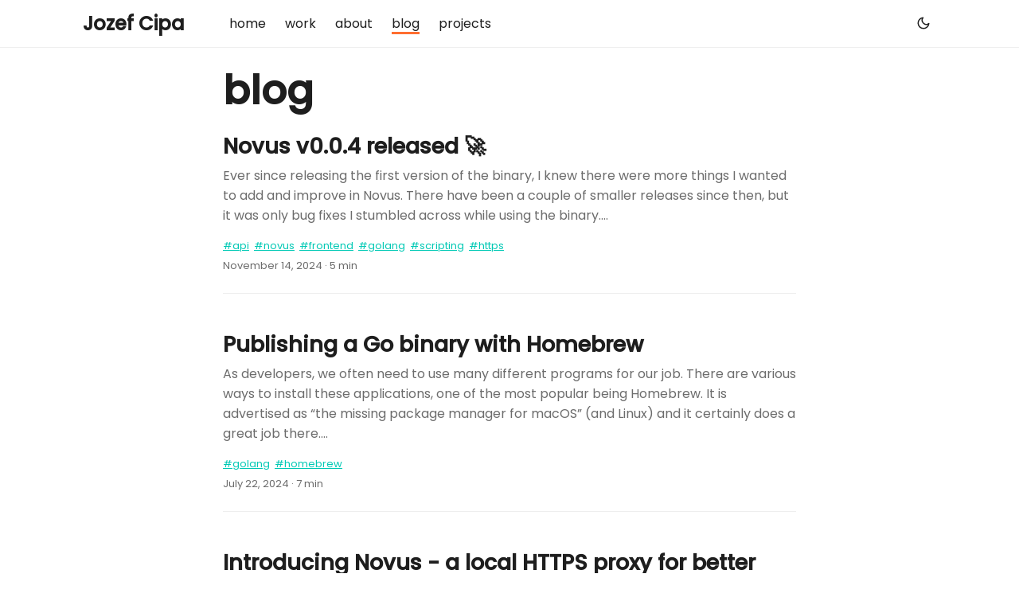

--- FILE ---
content_type: text/html; charset=utf-8
request_url: https://jozefcipa.com/blog/page/2/
body_size: 4747
content:
<!doctype html><html lang=en dir=auto>
<head><meta charset=utf-8>
<meta http-equiv=x-ua-compatible content="IE=edge">
<meta name=viewport content="width=device-width,initial-scale=1,shrink-to-fit=no">
<meta name=robots content="index, follow">
<title>blog | Jozef Cipa</title>
<meta name=keywords content>
<meta name=description content="blog - Jozef Cipa">
<meta name=author content>
<link rel=canonical href=https://jozefcipa.com/blog/>
<link rel=preconnect href=https://fonts.googleapis.com>
<link rel=preconnect href=https://fonts.gstatic.com crossorigin>
<link href="https://fonts.googleapis.com/css2?family=Poppins:wght@400;500&family=Roboto+Serif:ital,wght@1,300&display=swap" rel=stylesheet>
<link crossorigin=anonymous href=/assets/css/stylesheet.min.e4d9a572d33dbb0c7fc99d60eb397a5615d2f71941ec21777226bfdda7219fdc.css integrity="sha256-5NmlctM9uwx/yZ1g6zl6VhXS9xlB7CF3cia/3achn9w=" rel="preload stylesheet" as=style>
<link rel=icon href=https://jozefcipa.com/favicon.ico>
<link rel=icon type=image/png sizes=16x16 href=https://jozefcipa.com/favicon-16x16.png>
<link rel=icon type=image/png sizes=32x32 href=https://jozefcipa.com/favicon-32x32.png>
<link rel=apple-touch-icon href=https://jozefcipa.com/apple-touch-icon.png>
<meta name=theme-color content="#2e2e33">
<meta name=msapplication-TileColor content="#2e2e33">
<meta name=generator content="Hugo 0.91.2">
<link rel=alternate type=application/rss+xml href=https://jozefcipa.com/blog/index.xml>
<noscript>
<style>#theme-toggle,.top-link{display:none}</style>
<style>@media(prefers-color-scheme:dark){:root{--theme:rgb(29, 30, 32);--entry:rgb(46, 46, 51);--primary:rgb(218, 218, 219);--secondary:rgb(155, 156, 157);--tertiary:rgb(65, 66, 68);--content:#333;--hljs-bg:rgb(46, 46, 51);--code-bg:rgb(55, 56, 62);--border:rgb(51, 51, 51)}.list{background:var(--theme)}.list:not(.dark)::-webkit-scrollbar-track{background:0 0}.list:not(.dark)::-webkit-scrollbar-thumb{border-color:var(--theme)}}</style>
</noscript><script defer src=/_vercel/insights/script.js></script><meta property="og:title" content="blog">
<meta property="og:description" content="a backend developer with a passion for IoT and automation">
<meta property="og:type" content="website">
<meta property="og:url" content="https://jozefcipa.com/blog/"><meta property="og:image" content="https://jozefcipa.com/assets/meta-preview.jpg">
<meta name=twitter:card content="summary_large_image">
<meta name=twitter:image content="https://jozefcipa.com/assets/meta-preview.jpg">
<meta name=twitter:title content="blog">
<meta name=twitter:description content="a backend developer with a passion for IoT and automation">
<script type=application/ld+json>{"@context":"https://schema.org","@type":"BreadcrumbList","itemListElement":[{"@type":"ListItem","position":2,"name":"blog","item":"https://jozefcipa.com/blog/"}]}</script>
</head>
<body class=list id=top>
<script>localStorage.getItem("pref-theme")==="dark"?document.body.classList.add('dark'):localStorage.getItem("pref-theme")==="light"?document.body.classList.remove('dark'):window.matchMedia('(prefers-color-scheme: dark)').matches&&document.body.classList.add('dark')</script>
<header class=header>
<nav class=nav>
<div>
<div class=logo>
<a href=https://jozefcipa.com accesskey=h title="Jozef Cipa (Alt + H)">Jozef Cipa</a>
<span class=logo-switches>
</span>
</div>
<ul id=menu>
<li>
<a href=https://jozefcipa.com/ title=home>
<span class=menu-link>home</span>
</a>
</li>
<li>
<a href=https://jozefcipa.com/work title=work>
<span class=menu-link>work</span>
</a>
</li>
<li>
<a href=https://jozefcipa.com/about title=about>
<span class=menu-link>about</span>
</a>
</li>
<li>
<a href=https://jozefcipa.com/blog title=blog>
<span class="menu-link active">blog</span>
</a>
</li>
<li>
<a href=https://jozefcipa.com/projects title=projects>
<span class=menu-link>projects</span>
</a>
</li>
</ul>
</div>
<button id=theme-toggle accesskey=t title="(Alt + T)"><svg id="moon" xmlns="http://www.w3.org/2000/svg" width="24" height="24" viewBox="0 0 24 24" fill="none" stroke="currentcolor" stroke-width="2" stroke-linecap="round" stroke-linejoin="round"><path d="M21 12.79A9 9 0 1111.21 3 7 7 0 0021 12.79z"/></svg><svg id="sun" xmlns="http://www.w3.org/2000/svg" width="24" height="24" viewBox="0 0 24 24" fill="none" stroke="currentcolor" stroke-width="2" stroke-linecap="round" stroke-linejoin="round"><circle cx="12" cy="12" r="5"/><line x1="12" y1="1" x2="12" y2="3"/><line x1="12" y1="21" x2="12" y2="23"/><line x1="4.22" y1="4.22" x2="5.64" y2="5.64"/><line x1="18.36" y1="18.36" x2="19.78" y2="19.78"/><line x1="1" y1="12" x2="3" y2="12"/><line x1="21" y1="12" x2="23" y2="12"/><line x1="4.22" y1="19.78" x2="5.64" y2="18.36"/><line x1="18.36" y1="5.64" x2="19.78" y2="4.22"/></svg>
</button>
</nav>
</header>
<main class=main>
<header class=page-header>
<h1>
blog
</h1>
</header>
<article class=post-entry>
<a aria-label="post link to Novus v0.0.4 released 🚀" href=https://jozefcipa.com/blog/novus-v0-0-4-released/>
<header>
<h2 class=subtitle>Novus v0.0.4 released 🚀
</h2>
</header>
<section class=entry-content>
<p>Ever since releasing the first version of the binary, I knew there were more things I wanted to add and improve in Novus. There have been a couple of smaller releases since then, but it was only bug fixes I stumbled across while using the binary....</p>
</section>
</a>
<footer class=entry-footer>
<ul class=post-tags>
<li><a href=https://jozefcipa.com/tags/api/>#api</a></li>
<li><a href=https://jozefcipa.com/tags/novus/>#novus</a></li>
<li><a href=https://jozefcipa.com/tags/frontend/>#frontend</a></li>
<li><a href=https://jozefcipa.com/tags/golang/>#golang</a></li>
<li><a href=https://jozefcipa.com/tags/scripting/>#scripting</a></li>
<li><a href=https://jozefcipa.com/tags/https/>#https</a></li>
</ul>
<span title="2024-11-14 15:58:48.503 +0000 UTC">November 14, 2024</span>&nbsp;·&nbsp;5 min</footer>
</article>
<article class=post-entry>
<a aria-label="post link to Publishing a Go binary with Homebrew" href=https://jozefcipa.com/blog/publishing-go-binary-with-homebrew/>
<header>
<h2 class=subtitle>Publishing a Go binary with Homebrew
</h2>
</header>
<section class=entry-content>
<p>As developers, we often need to use many different programs for our job. There are various ways to install these applications, one of the most popular being Homebrew. It is advertised as “the missing package manager for macOS” (and Linux) and it certainly does a great job there....</p>
</section>
</a>
<footer class=entry-footer>
<ul class=post-tags>
<li><a href=https://jozefcipa.com/tags/golang/>#golang</a></li>
<li><a href=https://jozefcipa.com/tags/homebrew/>#homebrew</a></li>
</ul>
<span title="2024-07-22 09:32:37.264 +0000 UTC">July 22, 2024</span>&nbsp;·&nbsp;7 min</footer>
</article>
<article class=post-entry>
<a aria-label="post link to Introducing Novus - a local HTTPS proxy for better developer experience" href=https://jozefcipa.com/blog/novus-local-https-proxy-for-better-developer-experience/>
<header>
<h2 class=subtitle>Introducing Novus - a local HTTPS proxy for better developer experience
</h2>
</header>
<section class=entry-content>
<p>Novus is a tiny command-line utility designed to enhance local web development. It consists of several tools to provide production-like web URLs on your local machine in a matter of seconds....</p>
</section>
</a>
<footer class=entry-footer>
<ul class=post-tags>
<li><a href=https://jozefcipa.com/tags/api/>#api</a></li>
<li><a href=https://jozefcipa.com/tags/novus/>#novus</a></li>
<li><a href=https://jozefcipa.com/tags/frontend/>#frontend</a></li>
<li><a href=https://jozefcipa.com/tags/golang/>#golang</a></li>
<li><a href=https://jozefcipa.com/tags/scripting/>#scripting</a></li>
<li><a href=https://jozefcipa.com/tags/https/>#https</a></li>
</ul>
<span title="2024-06-12 22:07:23.03 +0000 UTC">June 12, 2024</span>&nbsp;·&nbsp;2 min</footer>
</article>
<article class=post-entry>
<a aria-label="post link to LaundryAlert - never forget your laundry again" href=https://jozefcipa.com/blog/laundryalert-never-forget-your-laundry-again/>
<header>
<h2 class=subtitle>LaundryAlert - never forget your laundry again
</h2>
</header>
<section class=entry-content>
<p>A few months ago I was hanging my laundry after it stayed in the washing machine for half a day before I remembered I had forgotten to take it out....</p>
</section>
</a>
<footer class=entry-footer>
<ul class=post-tags>
<li><a href=https://jozefcipa.com/tags/iot/>#iot</a></li>
<li><a href=https://jozefcipa.com/tags/nodejs/>#nodejs</a></li>
<li><a href=https://jozefcipa.com/tags/api/>#api</a></li>
<li><a href=https://jozefcipa.com/tags/frontend/>#frontend</a></li>
<li><a href=https://jozefcipa.com/tags/databases/>#databases</a></li>
<li><a href=https://jozefcipa.com/tags/devops/>#devops</a></li>
</ul>
<span title="2024-02-01 10:20:07.498 +0000 UTC">February 1, 2024</span>&nbsp;·&nbsp;8 min</footer>
</article>
<article class=post-entry>
<a aria-label="post link to Self signed SSL certificates on iOS" href=https://jozefcipa.com/blog/self-signed-ssl-certificates-on-ios/>
<header>
<h2 class=subtitle>Self signed SSL certificates on iOS
</h2>
</header>
<section class=entry-content>
<p>Recently I was working on a project and I needed to add an SSL certificate for the API service. Normally you would use Let’s Encrypt or some other certificate authority after deploying the service....</p>
</section>
</a>
<footer class=entry-footer>
<ul class=post-tags>
<li><a href=https://jozefcipa.com/tags/devops/>#devops</a></li>
<li><a href=https://jozefcipa.com/tags/today-i-learned/>#Today I Learned</a></li>
<li><a href=https://jozefcipa.com/tags/https/>#https</a></li>
</ul>
<span title="2024-01-18 23:51:14.133 +0000 UTC">January 18, 2024</span>&nbsp;·&nbsp;3 min</footer>
</article>
<article class=post-entry>
<a aria-label="post link to Javascript objects are tricky" href=https://jozefcipa.com/blog/javascript-objects-are-tricky/>
<header>
<h2 class=subtitle>Javascript objects are tricky
</h2>
</header>
<section class=entry-content>
<p>I just spent four hours debugging a really weird issue… I’m gonna write it up here as a reminder for my future self, and maybe you’ll find it useful too....</p>
</section>
</a>
<footer class=entry-footer>
<ul class=post-tags>
<li><a href=https://jozefcipa.com/tags/nodejs/>#nodejs</a></li>
<li><a href=https://jozefcipa.com/tags/today-i-learned/>#Today I Learned</a></li>
</ul>
<span title="2023-09-08 23:55:34.011 +0000 UTC">September 8, 2023</span>&nbsp;·&nbsp;3 min</footer>
</article>
<article class=post-entry>
<a aria-label="post link to Server-sent events or how ChatGPT typing animation works" href=https://jozefcipa.com/blog/server-sent-events-or-how-chatgpt-typing-animation-works/>
<header>
<h2 class=subtitle>Server-sent events or how ChatGPT typing animation works
</h2>
</header>
<section class=entry-content>
<p>I’m sure you’ve heard of ChatGPT, the fastest-growing user application in the history of the internet. Most probably you also played with it or even used it for work. This chatting model provides impressive and often mind-blowing responses to a wide range of questions....</p>
</section>
</a>
<footer class=entry-footer>
<ul class=post-tags>
<li><a href=https://jozefcipa.com/tags/api/>#api</a></li>
<li><a href=https://jozefcipa.com/tags/nodejs/>#nodejs</a></li>
<li><a href=https://jozefcipa.com/tags/frontend/>#frontend</a></li>
</ul>
<span title="2023-05-23 00:31:35.486 +0000 UTC">May 23, 2023</span>&nbsp;·&nbsp;10 min</footer>
</article>
<article class=post-entry>
<a aria-label="post link to Database locks, lost updates and idempotency" href=https://jozefcipa.com/blog/database-locks-lost-updates-and-idempotency/>
<header>
<h2 class=subtitle>Database locks, lost updates and idempotency
</h2>
</header>
<section class=entry-content>
<p>Web applications are often complex systems consisting of several parts such as UI (frontend), API (backend), database and often other 3rd party services that the application depends on. Designing the API service properly so it’s robust, secure, and works as expected goes without saying but sometimes there are other factors that should be considered and handled adequately....</p>
</section>
</a>
<footer class=entry-footer>
<ul class=post-tags>
<li><a href=https://jozefcipa.com/tags/api/>#api</a></li>
<li><a href=https://jozefcipa.com/tags/databases/>#databases</a></li>
<li><a href=https://jozefcipa.com/tags/nodejs/>#nodejs</a></li>
</ul>
<span title="2023-01-26 23:14:39.327 +0000 UTC">January 26, 2023</span>&nbsp;·&nbsp;19 min</footer>
</article>
<article class=post-entry>
<a aria-label="post link to Assuming IAM role and role chaining in AWS" href=https://jozefcipa.com/blog/assuming-iam-role-and-role-chaining-in-aws/>
<header>
<h2 class=subtitle>Assuming IAM role and role chaining in AWS
</h2>
</header>
<section class=entry-content>
<p>Sometimes a user or an application needs to access resources they don’t normally have access to. This is where the AWS Security Token Service (STS) comes in handy. STS is an AWS service used to obtain temporary security credentials for IAM users or roles by using the AssumeRole action....</p>
</section>
</a>
<footer class=entry-footer>
<ul class=post-tags>
<li><a href=https://jozefcipa.com/tags/today-i-learned/>#Today I Learned</a></li>
<li><a href=https://jozefcipa.com/tags/aws/>#aws</a></li>
<li><a href=https://jozefcipa.com/tags/nodejs/>#nodejs</a></li>
</ul>
<span title="2022-11-13 21:14:26.917 +0000 UTC">November 13, 2022</span>&nbsp;·&nbsp;4 min</footer>
</article>
<article class=post-entry>
<a aria-label="post link to Running HTTPS on localhost" href=https://jozefcipa.com/blog/running-https-on-localhost/>
<header>
<h2 class=subtitle>Running HTTPS on localhost
</h2>
</header>
<section class=entry-content>
<p>🚀 Quick note before you dive in!
This article shows the way of creating your own SSL certificate for local use. It works… but it’s a bit of a hassle....</p>
</section>
</a>
<footer class=entry-footer>
<ul class=post-tags>
<li><a href=https://jozefcipa.com/tags/nodejs/>#nodejs</a></li>
<li><a href=https://jozefcipa.com/tags/devops/>#devops</a></li>
<li><a href=https://jozefcipa.com/tags/docker/>#docker</a></li>
<li><a href=https://jozefcipa.com/tags/https/>#https</a></li>
</ul>
<span title="2022-10-31 17:36:16.96 +0000 UTC">October 31, 2022</span>&nbsp;·&nbsp;7 min</footer>
</article>
<footer class=page-footer>
<nav class=pagination>
<a class="prev button" href=https://jozefcipa.com/blog/><span>newer</span></a>
<a class="next button" href=https://jozefcipa.com/blog/page/3/><span>older</span></a>
</nav>
</footer>
</main>
<footer class=footer>
<span>&copy; 2025 Jozef Cipa</span>
<span>
Powered by
<a href=https://gohugo.io/ rel="noopener noreferrer" target=_blank>Hugo</a> &
        <a href=https://git.io/hugopapermod rel=noopener target=_blank>PaperMod</a>
</span>
</footer>
<script>let menu=document.getElementById('menu');menu&&(menu.scrollLeft=localStorage.getItem("menu-scroll-position"),menu.onscroll=function(){localStorage.setItem("menu-scroll-position",menu.scrollLeft)}),document.querySelectorAll('a[href^="#"]').forEach(a=>{a.addEventListener("click",function(b){b.preventDefault();var a=this.getAttribute("href").substr(1);window.matchMedia('(prefers-reduced-motion: reduce)').matches?document.querySelector(`[id='${decodeURIComponent(a)}']`).scrollIntoView():document.querySelector(`[id='${decodeURIComponent(a)}']`).scrollIntoView({behavior:"smooth"}),a==="top"?history.replaceState(null,null," "):history.pushState(null,null,`#${a}`)})})</script>
<script>document.getElementById("theme-toggle").addEventListener("click",()=>{document.body.className.includes("dark")?(document.body.classList.remove('dark'),localStorage.setItem("pref-theme",'light')):(document.body.classList.add('dark'),localStorage.setItem("pref-theme",'dark'))})</script>
<script defer crossorigin=anonymous src=/js/lazyload.js></script>
</body>
</html>

--- FILE ---
content_type: text/css; charset=utf-8
request_url: https://jozefcipa.com/assets/css/stylesheet.min.e4d9a572d33dbb0c7fc99d60eb397a5615d2f71941ec21777226bfdda7219fdc.css
body_size: 5664
content:
:root{--gap:24px;--content-gap:10px;--nav-width:1024px;--main-width:720px;--header-height:60px;--footer-height:60px;--radius:8px;--theme:rgb(255, 255, 255);--entry:rgb(255, 255, 255);--primary:rgb(30, 30, 30);--secondary:rgb(108, 108, 108);--tertiary:rgb(214, 214, 214);--content:rgb(31, 31, 31);--hljs-bg:rgb(28, 29, 33);--code-bg:rgb(245, 245, 245);--border:rgb(238, 238, 238);--color-primary:#00c9b5;--color-secondary:#ff6e30;--font-gray:#8f8f8f}.dark{--theme:rgb(29, 30, 32);--entry:rgb(46, 46, 51);--primary:rgb(218, 218, 219);--secondary:rgb(155, 156, 157);--tertiary:rgb(65, 66, 68);--content:rgb(196, 196, 197);--hljs-bg:rgb(46, 46, 51);--code-bg:rgb(55, 56, 62);--border:rgb(51, 51, 51)}.dark.list{background:var(--theme)}*,::after,::before{box-sizing:border-box}html{-webkit-tap-highlight-color:transparent;overflow-y:scroll}a,button,body,h1,h2,h3,h4,h5,h6{color:var(--primary)}body{font-family:-apple-system,BlinkMacSystemFont,segoe ui,Roboto,Oxygen,Ubuntu,Cantarell,open sans,helvetica neue,sans-serif;font-size:18px;line-height:1.6;word-break:break-word;background:var(--theme)}article,aside,figcaption,figure,footer,header,hgroup,main,nav,section,table{display:block}h1,h2,h3,h4,h5,h6{line-height:1.2}h1,h2,h3,h4,h5,h6,p{margin-top:0;margin-bottom:0}ul{padding:0}a{text-decoration:none}body,figure,ul{margin:0}table{width:100%;border-collapse:collapse;border-spacing:0;overflow-x:auto;word-break:keep-all}button,input,textarea{padding:0;font:inherit;background:0 0;border:0}input,textarea{outline:0}button,input[type=button],input[type=submit]{cursor:pointer}input:-webkit-autofill,textarea:-webkit-autofill{box-shadow:0 0 0 50px var(--theme)inset}img{display:block;max-width:100%}::-webkit-scrollbar-track{background:0 0}.list:not(.dark)::-webkit-scrollbar-track{background:var(--code-bg)}::-webkit-scrollbar-thumb{background:var(--tertiary);border:5px solid var(--theme);border-radius:var(--radius)}.list:not(.dark)::-webkit-scrollbar-thumb{border:5px solid var(--code-bg)}::-webkit-scrollbar-thumb:hover{background:var(--secondary)}.not-found{position:absolute;left:0;right:0;display:flex;align-items:center;justify-content:center;height:80%;font-size:160px;font-weight:700}.archive-posts{width:100%;font-size:16px}.archive-year{margin-top:40px}.archive-year:not(:last-of-type){border-bottom:2px solid var(--border)}.archive-month{display:flex;align-items:flex-start;padding:10px 0}.archive-month-header{margin:25px 0;width:200px}.archive-month:not(:last-of-type){border-bottom:1px solid var(--border)}.archive-entry{position:relative;padding:5px;margin:10px 0}.archive-entry-title{margin:5px 0;font-weight:400}.archive-count,.archive-meta{color:var(--secondary);font-size:14px}.footer,.top-link{font-size:12px;color:var(--secondary)}.footer{max-width:calc(var(--main-width) + var(--gap) * 2);margin:0 auto;padding:calc((var(--footer-height) - var(--gap))/2)var(--gap);text-align:center;line-height:24px}.footer span{margin-inline-start:1px;margin-inline-end:1px}.footer span:last-child{display:block;font-size:10px;white-space:nowrap}.footer a{color:inherit;border-bottom:1px solid var(--secondary)}.footer a:hover{border-bottom:1px solid var(--primary)}.top-link{visibility:hidden;position:fixed;bottom:60px;right:30px;z-index:99;background:var(--tertiary);width:42px;height:42px;padding:12px;border-radius:64px;transition:visibility .5s,opacity .8s linear}.top-link,.top-link svg{filter:drop-shadow(0 0 0 var(--theme))}.footer a:hover,.top-link:hover{color:var(--primary)}.top-link:focus,#theme-toggle:focus{outline:0}header.header{border-bottom:1px solid var(--border);padding:0 1em}.nav{display:flex;flex-wrap:wrap;justify-content:space-between;max-width:calc(var(--nav-width) + var(--gap) * 2);margin:.5em auto}.nav>div{display:flex}.nav a{display:block}.logo,#menu{display:flex;margin:auto var(--gap)}.logo{flex-wrap:inherit;margin-left:0}.logo a{font-size:24px;font-weight:700;white-space:nowrap}.logo a img{display:inline;vertical-align:middle;pointer-events:none;transform:translate(0,-10%);border-radius:6px;margin-inline-end:8px}#theme-toggle svg{height:18px}button#theme-toggle{font-size:26px;margin:auto 4px}body.dark #moon{vertical-align:middle;display:none}body:not(.dark) #sun{display:none}#menu{list-style:none;word-break:keep-all;white-space:nowrap}#menu li+li{margin-inline-start:var(--gap)}#menu a{font-size:16px}.lang-switch li,.lang-switch ul,.logo-switches{display:inline-flex;margin:auto 4px}.menu-link{cursor:pointer;font-size:16px;position:relative;white-space:nowrap;color:var(--color-text)}.menu-link::before,.menu-link::after{position:absolute;width:100%;height:1px;background:var(--color-primary);top:100%;left:0;pointer-events:none}.menu-link::before{content:''}.menu-link{text-transform:lowercase}.menu-link::before{transform-origin:100% 50%;transform:scale3d(0,3,0);transition:transform .3s}.menu-link:hover::before{transform-origin:0% 50%;transform:scale3d(1,3,1)}.menu-link.active::before,.menu-link.active::after{transform-origin:0% 50%;transform:scale3d(1,3,1);background:var(--color-secondary)}body{display:flex;flex-direction:column;height:100vh;min-height:100vh;font-family:poppins,sans-serif}.main{position:relative;flex:1;max-width:calc(var(--main-width) + var(--gap) * 2);width:100%;margin:auto;padding:var(--gap);display:flex;flex-direction:column}.page-header{width:100%}.page-header h1{font-size:50px;position:relative}.pagination{display:flex}.pagination .button{pointer-events:auto;cursor:pointer;border:none;padding:.5rem 1rem;margin:0;font-family:inherit;font-size:inherit;position:relative;display:inline-block;color:#fff;background:0 0}.pagination .button::before,.pagination .button::after{position:absolute;top:0;left:0;width:100%;height:100%}.pagination .button span{display:block;color:#faf9f6;position:relative;z-index:1;transition:transform .4s cubic-bezier(.2,1,.8,1)}.pagination .button::before{content:'';background:var(--color-primary);-webkit-clip-path:polygon(0% 0%,100% 0,100% 50%,100% 100%,0% 100%);clip-path:polygon(0% 0%,100% 0,100% 50%,100% 100%,0% 100%);transition:clip-path .4s cubic-bezier(.2,1,.8,1),-webkit-clip-path .4s cubic-bezier(.2,1,.8,1)}.pagination .button:hover::before{background:var(--color-secondary);-webkit-clip-path:polygon(0% 0%,75% 0%,100% 50%,75% 100%,0% 100%);clip-path:polygon(0% 0%,75% 0%,100% 50%,75% 100%,0% 100%)}.pagination .button.prev::before{transform:rotate(180deg)}.pagination .button.prev:hover span{transform:translate3d(10px,0,0)}.pagination .button.next:hover span{transform:translate3d(-10px,0,0)}.pagination .next{margin-inline-start:auto}.social-icons{margin-top:.5em}.social-icons a:not(:last-of-type){margin-inline-end:12px}.social-icons a svg{height:26px;width:26px}code{direction:ltr}div.highlight,pre{position:relative}.copy-code{display:none;position:absolute;top:4px;right:4px;color:rgba(255,255,255,.8);background:rgba(78,78,78,.8);border-radius:var(--radius);padding:0 5px;font-size:14px;user-select:none}div.highlight:hover .copy-code,pre:hover .copy-code{display:block}.date{color:var(--secondary);font-size:.8em}.subtitle{font-size:1.5em}.first-entry{position:relative;display:flex;flex-direction:column;justify-content:center;min-height:320px;margin:var(--gap)0 calc(var(--gap) * 2)}.first-entry .entry-header{overflow:hidden;display:-webkit-box;-webkit-box-orient:vertical;-webkit-line-clamp:3}.first-entry .entry-header h1{font-size:34px;line-height:1.3}.first-entry .entry-content{margin:14px 0;font-size:16px;-webkit-line-clamp:3}.first-entry .entry-footer{font-size:14px}.home-info .entry-content{-webkit-line-clamp:unset}.post-entry{position:relative;margin-bottom:var(--gap);padding:var(--gap)0;transition:transform,background-color .1s;border-bottom:1px solid var(--border)}.post-entry:active{transform:scale(.98)}.post-entry .subtitle:hover{text-decoration:underline}.tag-entry .entry-cover{display:none}.entry-header h2{font-size:16px}.entry-content{margin:8px 0;color:var(--secondary);font-size:16px;line-height:1.6;overflow:hidden;display:-webkit-box;-webkit-box-orient:vertical;-webkit-line-clamp:4}.entry-footer{color:var(--secondary);font-size:13px}.entry-cover,.entry-isdraft{font-size:14px;color:var(--secondary)}.entry-cover{margin-bottom:var(--gap);text-align:center}.entry-cover img{border-radius:var(--radius);pointer-events:none;width:100%;height:auto}.entry-cover a{color:var(--secondary);box-shadow:0 1px 0 var(--primary)}a .page-header,.post-header{margin:24px auto var(--content-gap)}.post-title{margin-bottom:20px;font-size:40px}.post-description{margin-top:10px;margin-bottom:5px;font-size:.85em}.post-meta,.breadcrumbs{color:var(--secondary);font-size:14px;display:flex;flex-wrap:wrap}.post-meta .i18n_list li{display:inline-flex;list-style:none;margin:auto 3px;box-shadow:0 1px 0 var(--secondary)}.breadcrumbs a{font-size:16px}.post-content{color:var(--content);font-size:16px;font-family:ui-sans-serif,-apple-system,BlinkMacSystemFont,segoe ui,Helvetica,apple color emoji,Arial,sans-serif,segoe ui emoji,segoe ui symbol}.post-content h3,.post-content h4,.post-content h5,.post-content h6{margin:24px 0 16px}.post-content h1{margin:40px auto 32px;font-size:40px}.post-content h2{margin:25px auto 10px;font-size:26px}.post-content h3{font-size:22px}.post-content h4{font-size:16px}.post-content h5{font-size:14px}.post-content h6{font-size:12px}.post-content del{text-decoration:none;background:linear-gradient(to right,var(--primary) 100%,transparent 0)0/1px 1px repeat-x}.post-content dl,.post-content ol,.post-content p,.post-content figure,.post-content ul{margin-bottom:var(--content-gap)}.post-content ol,.post-content ul{padding-inline-start:20px}.post-content li{margin-top:5px}.post-content li p{margin-bottom:0}.post-content dl{display:flex;flex-wrap:wrap;margin:0}.post-content dt{width:25%;font-weight:700}.post-content dd{width:75%;margin-inline-start:0;padding-inline-start:10px}.post-content dd~dd,.post-content dt~dt{margin-top:10px}.post-content table{margin-bottom:32px}.post-content table th,.post-content table:not(.highlighttable,.highlight table,.gist .highlight) td{min-width:80px;padding:12px 8px;line-height:1.5;border-bottom:1px solid var(--border)}.post-content table th{font-size:14px;text-align:start}.post-content table:not(.highlighttable) td code:only-child{margin:auto 0}.post-content .highlight table{border-radius:var(--radius)}.post-content .highlight:not(table),.post-content pre{margin:10px auto;background:var(--hljs-bg)!important;border-radius:var(--radius)}.post-content li>.highlight{margin-inline-end:0}.post-content ul pre{margin-inline-start:calc(var(--gap) * -2)}.post-content .highlight pre{margin:0}.post-content .highlighttable{table-layout:fixed}.post-content .highlighttable td:first-child{width:40px}.post-content .highlighttable td .linenodiv{padding-inline-end:0!important}.post-content .highlighttable td .highlight,.post-content .highlighttable td .linenodiv pre{margin-bottom:0}.post-content .highlighttable td .highlight pre code::-webkit-scrollbar{display:none}.post-content code{margin:auto 4px;padding:2px 6px;font-size:.95em;line-height:1.5;background:var(--code-bg);border-radius:4px;color:#eb5757;font-family:ui-monospace,SFMono-Regular,Menlo,Monaco,Consolas,Liberation Mono,Courier New,monospace;white-space:pre}.post-content pre code{display:block;margin:auto 0;padding:10px;color:#d5d5d6;background:#1f2937;border-radius:5px;overflow-x:auto;word-break:break-all;font-size:13px}.post-content blockquote{margin:20px 0;padding:0 14px;border-inline-start:3px solid #ccc}.post-content hr{margin:30px 0;height:1px;background:var(--tertiary);border-top:0;border-bottom:0}.post-content iframe{max-width:100%}.post-content img{border-radius:4px;margin:0 auto}.post-content figure.align-center{text-align:center}.toc{margin:0 2px 40px;border:1px solid var(--border);background:var(--code-bg);border-radius:var(--radius);padding:.4em}.dark .toc{background:var(--entry)}.toc details summary{cursor:zoom-in;margin-inline-start:20px}.toc details[open] summary{cursor:zoom-out}.toc .details{display:inline;font-weight:500}.toc .inner{margin:0 20px;padding:10px 20px}.toc li ul{margin-inline-start:var(--gap)}.toc summary:focus{outline:0}.post-footer{margin-bottom:40px}.post-tags{margin-top:1rem}.post-tags li{display:inline-block;margin-inline-end:3px;margin-bottom:5px}.paginav{color:var(--color-primary)}.post-tags a{display:block;color:var(--color-primary);text-decoration:underline}.post-tags a:hover,.paginav a:hover{color:var(--color-secondary);text-decoration:underline}.share-buttons{margin:14px 0;display:flex;justify-content:flex-start;align-items:center;overflow-x:auto}.share-buttons a{margin-top:10px}.share-buttons a:not(:last-of-type){margin-inline-end:12px}.share-buttons a svg{height:30px;width:30px;fill:currentColor;transition:transform .1s}.share-buttons svg:active{transform:scale(.98)}h1:hover .anchor,h2:hover .anchor,h3:hover .anchor,h4:hover .anchor,h5:hover .anchor,h6:hover .anchor{display:inline-flex;color:var(--secondary);margin-inline-start:8px;font-weight:500;user-select:none}.post-content :not(table) ::-webkit-scrollbar-thumb{border:2px solid var(--hljs-bg);background:#717175}.post-content :not(table) ::-webkit-scrollbar-thumb:hover{background:#a3a3a5}.gist table::-webkit-scrollbar-thumb{border:2px solid #fff;background:#adadad}.gist table::-webkit-scrollbar-thumb:hover{background:#707070}.post-content table::-webkit-scrollbar-thumb{border-width:2px}.paginav{margin:10px 0;display:flex;line-height:30px;border-radius:var(--radius)}.paginav a{padding-inline-start:14px;padding-inline-end:14px;border-radius:var(--radius)}.paginav .title{letter-spacing:1px;text-transform:uppercase;font-size:small;color:var(--secondary)}.paginav .prev,.paginav .next{width:50%}.paginav span:hover:not(.title){box-shadow:0 1px}.paginav .next{margin-inline-start:auto;text-align:right}[dir=rtl] .paginav .next{text-align:left}.column-list{display:flex;justify-content:space-between;gap:1em;margin:1em 0}.column{}@media all and (max-width:600px){.column{width:100%!important;padding:0}.column-list{flex-direction:column}}.callout{border-radius:3px;padding:1rem}.callout.block-color-gray_background{background:#f1f1ef}.dark .callout{background:rgba(241,241,239,.5);color:#fff}.icon{display:inline-block;max-width:1.2em;text-decoration:none;vertical-align:text-bottom;margin-right:.5em}img.icon{border-radius:3px}figure{margin:0 0 1.25em;page-break-inside:avoid}figcaption{opacity:.5;font-size:85%;margin-top:.5em;max-width:100%;width:100%;white-space:pre-wrap;word-break:break-word;caret-color:#37352f;font-size:14px;line-height:1.4;color:rgba(55,53,47,.65);padding-top:6px;padding-bottom:6px;padding-left:2px;margin-top:-5px}.dark figcaption{color:#fff}iframe{width:100%;min-height:500px;border:0}ul.bulleted-list{margin-bottom:0}.post-content table th,.post-content table:not(.highlighttable,.highlight table,.gist .highlight) td{padding:0!important;border-bottom:none;width:30px;min-width:30px}.hljs-ln-n{font-size:.9em;color:#6b7280}table.hljs-ln{margin:0}.post-content video{width:100%}.profile_container{display:flex;justify-content:center;padding:1em;margin-top:5em}.profile_inner{max-width:calc(var(--nav-width) + var(--gap) * 2)}.container{display:flex;justify-content:space-between}.container div{flex:1}.profile-text{font-size:1.1em}.profile-text .headline{font-size:1.3em;margin-bottom:1em}.profile-text .headline strong{font-size:1.5em}.profile-text .social-icons a svg{width:34px;height:34px}.profile-text a.link{font-weight:400}.profile-photo{display:flex;justify-content:center;align-items:flex-start;overflow:hidden}.profile-photo img{max-width:500px;object-fit:cover;mask-image:url(/assets/blob.svg);mask-size:cover;-webkit-mask-image:url(/assets/blob.svg);-webkit-mask-size:cover}@media screen and (max-width:510px){.profile-photo img{max-width:350px}}@media screen and (max-width:360px){.profile-photo img{max-width:250px}}h1{font-size:4em}.link,.post-content a{color:var(--color-primary);font-weight:500;text-decoration:underline}.link:hover,.post-content a:hover{color:var(--color-secondary);text-decoration:underline}.divider{width:80px;height:4px;border-radius:10px;background:var(--color-secondary);margin:3em 0 .5em}#searchbox input{padding:4px 10px;width:100%;color:var(--primary);font-weight:700;border:2px solid var(--tertiary);border-radius:var(--radius)}#searchbox input:focus{border-color:var(--secondary)}#searchResults li{list-style:none;border-radius:var(--radius);padding:10px;margin:10px 0;position:relative;font-weight:500}#searchResults{margin:10px 0;width:100%}#searchResults li:active{transition:transform .1s;transform:scale(.98)}#searchResults a{position:absolute;width:100%;height:100%;top:0;left:0;outline:none}#searchResults .focus{transform:scale(.98);border:2px solid var(--tertiary)}.hljs-comment,.hljs-quote{color:#9ca3af}.hljs-deletion,.hljs-name,.hljs-regexp,.hljs-selector-class,.hljs-selector-id,.hljs-tag,.hljs-template-variable,.hljs-variable{color:#eb3c54}.hljs-built_in,.hljs-builtin-name,.hljs-link,.hljs-literal,.hljs-meta,.hljs-number,.hljs-params,.hljs-type{color:#e7ce56}.hljs-attribute{color:#ee7c2b}.hljs-addition,.hljs-bullet,.hljs-string,.hljs-symbol{color:#86efac}.hljs-section,.hljs-title{color:#7dd3fc}.hljs-keyword,.hljs-selector-tag{color:#5eead4}.hljs{display:block;overflow-x:auto;background:#1c1d21;color:#c0c5ce;padding:.5em}.hljs-emphasis{font-style:italic}.hljs-strong{font-weight:700}@media screen and (max-width:768px){:root{--gap:14px}.profile img{transform:scale(.85)}.first-entry{min-height:260px}.archive-month{flex-direction:column}.archive-year{margin-top:20px}.footer{padding:calc((var(--footer-height) - var(--gap) - 10px)/2)var(--gap)}}@media screen and (min-width:768px){::-webkit-scrollbar{width:19px;height:11px}}@media screen and (max-width:900px){.list .top-link{transform:translateY(-5rem)}}@media(prefers-reduced-motion){.button:active,.share-buttons svg:active,.post-entry:active,.top-link,#searchResults .focus,#searchResults li:active{transform:none}}.about-me{margin-top:var(--gap)}.public-speaking{margin:2em 0}.public-speaking .subtitle{margin-bottom:.5em}.public-speaking ul{padding-left:1.5em}.public-speaking div{margin:3em 0;font-size:.9em;font-style:italic}.public-speaking span.note{font-size:.8em}.technology{color:var(--color-primary);font-weight:500}@media screen and (max-width:950px){.profile_inner .container{flex-direction:column;flex-flow:column-reverse}.profile_container{margin-top:0}}@media screen and (max-width:500px){.page-header h1,.post-title{font-size:30px}.subtitle{font-size:1.2em!important}.work-section .description,.testimonial-container blockquote,.about-me,.entry-content,.post-content,.profile-text{font-size:.9em!important}.work-section .technologies{font-size:.8em!important}.contact-container{font-size:1.1em!important}.references{height:30px!important}.references.smaller{height:20px!important}.references-container div img{margin:.5rem!important}.references-container{margin:1rem 0!important}.testimonial-container{margin-top:4.5em!important}.testimonial-container blockquote{margin:0}.testimonial-container blockquote:before{top:-70px!important;left:-3px!important}}@media screen and (max-width:460px){.nav>div{flex-direction:column}#menu{margin:.5em 0}}.work-section{margin:var(--gap)0}.work-section .technologies{font-size:.8em;color:var(--font-gray)}.work-section .subtitle{display:flex;align-items:center;margin-bottom:.3em}.work-section .subtitle a small{font-weight:400;font-size:.7rem;font-style:italic}.work-section .company-icon{width:40px;margin-right:.3em;border-radius:5px}.work-section .location{font-size:.8em;margin-bottom:.3em}.work-section .description{font-size:.9em}.references-container{margin:2em 0;background:#fff;padding:.5em 0}.references{filter:grayscale(1);opacity:.3;height:50px}.references.smaller{height:30px}.references-container h3{text-align:center;font-size:1em;color:#000;font-weight:400;margin-bottom:.5em}.testimonial-container{margin:2em 0}.references-container div{text-align:center}.references-container div img{display:inline-block;margin:1rem}.testimonial-container blockquote{font-size:1em;font-weight:400;font-style:italic;font-family:roboto serif,serif;position:relative;text-align:justify}.testimonial-container blockquote:before{content:'“';position:absolute;top:-45px;left:-45px;font-size:5em}.testimonial-container .author{font-size:.85em;text-align:center;font-style:italic;color:var(--font-gray)}.contact-container{text-align:center;font-size:1.5em;margin:1em 0 3em}.project-section{margin-top:1.5em}.project-section svg{width:28px;margin-right:.3em}.project-section .technologies{font-size:.8em;color:var(--font-gray)}.project-section .subtitle{display:flex;align-items:center;font-size:1.2em;margin-bottom:.3em}.project-section .subtitle a:hover{text-decoration:underline}.project-section .description{font-size:.9em}.project-section .date{font-size:.5em;margin-left:.5em;font-style:italic}.project-section .view-github{display:flex;align-items:center;font-size:.7em;width:fit-content}.project-section .view-github a{text-decoration:underline}.project-section .view-github:hover a{text-decoration:none;color:var(--color-secondary)}